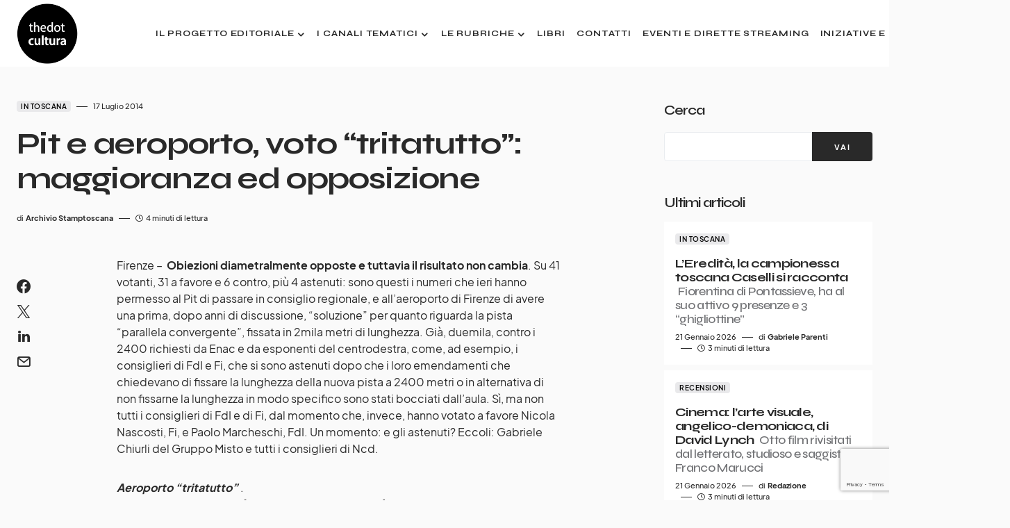

--- FILE ---
content_type: text/html; charset=utf-8
request_url: https://www.google.com/recaptcha/api2/anchor?ar=1&k=6LdmThgoAAAAABvo5zrTKBXTbTSqOtuaik-E4ne4&co=aHR0cHM6Ly93d3cudGhlZG90Y3VsdHVyYS5pdDo0NDM.&hl=en&v=PoyoqOPhxBO7pBk68S4YbpHZ&size=invisible&anchor-ms=20000&execute-ms=30000&cb=wkvi3sjwxc5y
body_size: 48760
content:
<!DOCTYPE HTML><html dir="ltr" lang="en"><head><meta http-equiv="Content-Type" content="text/html; charset=UTF-8">
<meta http-equiv="X-UA-Compatible" content="IE=edge">
<title>reCAPTCHA</title>
<style type="text/css">
/* cyrillic-ext */
@font-face {
  font-family: 'Roboto';
  font-style: normal;
  font-weight: 400;
  font-stretch: 100%;
  src: url(//fonts.gstatic.com/s/roboto/v48/KFO7CnqEu92Fr1ME7kSn66aGLdTylUAMa3GUBHMdazTgWw.woff2) format('woff2');
  unicode-range: U+0460-052F, U+1C80-1C8A, U+20B4, U+2DE0-2DFF, U+A640-A69F, U+FE2E-FE2F;
}
/* cyrillic */
@font-face {
  font-family: 'Roboto';
  font-style: normal;
  font-weight: 400;
  font-stretch: 100%;
  src: url(//fonts.gstatic.com/s/roboto/v48/KFO7CnqEu92Fr1ME7kSn66aGLdTylUAMa3iUBHMdazTgWw.woff2) format('woff2');
  unicode-range: U+0301, U+0400-045F, U+0490-0491, U+04B0-04B1, U+2116;
}
/* greek-ext */
@font-face {
  font-family: 'Roboto';
  font-style: normal;
  font-weight: 400;
  font-stretch: 100%;
  src: url(//fonts.gstatic.com/s/roboto/v48/KFO7CnqEu92Fr1ME7kSn66aGLdTylUAMa3CUBHMdazTgWw.woff2) format('woff2');
  unicode-range: U+1F00-1FFF;
}
/* greek */
@font-face {
  font-family: 'Roboto';
  font-style: normal;
  font-weight: 400;
  font-stretch: 100%;
  src: url(//fonts.gstatic.com/s/roboto/v48/KFO7CnqEu92Fr1ME7kSn66aGLdTylUAMa3-UBHMdazTgWw.woff2) format('woff2');
  unicode-range: U+0370-0377, U+037A-037F, U+0384-038A, U+038C, U+038E-03A1, U+03A3-03FF;
}
/* math */
@font-face {
  font-family: 'Roboto';
  font-style: normal;
  font-weight: 400;
  font-stretch: 100%;
  src: url(//fonts.gstatic.com/s/roboto/v48/KFO7CnqEu92Fr1ME7kSn66aGLdTylUAMawCUBHMdazTgWw.woff2) format('woff2');
  unicode-range: U+0302-0303, U+0305, U+0307-0308, U+0310, U+0312, U+0315, U+031A, U+0326-0327, U+032C, U+032F-0330, U+0332-0333, U+0338, U+033A, U+0346, U+034D, U+0391-03A1, U+03A3-03A9, U+03B1-03C9, U+03D1, U+03D5-03D6, U+03F0-03F1, U+03F4-03F5, U+2016-2017, U+2034-2038, U+203C, U+2040, U+2043, U+2047, U+2050, U+2057, U+205F, U+2070-2071, U+2074-208E, U+2090-209C, U+20D0-20DC, U+20E1, U+20E5-20EF, U+2100-2112, U+2114-2115, U+2117-2121, U+2123-214F, U+2190, U+2192, U+2194-21AE, U+21B0-21E5, U+21F1-21F2, U+21F4-2211, U+2213-2214, U+2216-22FF, U+2308-230B, U+2310, U+2319, U+231C-2321, U+2336-237A, U+237C, U+2395, U+239B-23B7, U+23D0, U+23DC-23E1, U+2474-2475, U+25AF, U+25B3, U+25B7, U+25BD, U+25C1, U+25CA, U+25CC, U+25FB, U+266D-266F, U+27C0-27FF, U+2900-2AFF, U+2B0E-2B11, U+2B30-2B4C, U+2BFE, U+3030, U+FF5B, U+FF5D, U+1D400-1D7FF, U+1EE00-1EEFF;
}
/* symbols */
@font-face {
  font-family: 'Roboto';
  font-style: normal;
  font-weight: 400;
  font-stretch: 100%;
  src: url(//fonts.gstatic.com/s/roboto/v48/KFO7CnqEu92Fr1ME7kSn66aGLdTylUAMaxKUBHMdazTgWw.woff2) format('woff2');
  unicode-range: U+0001-000C, U+000E-001F, U+007F-009F, U+20DD-20E0, U+20E2-20E4, U+2150-218F, U+2190, U+2192, U+2194-2199, U+21AF, U+21E6-21F0, U+21F3, U+2218-2219, U+2299, U+22C4-22C6, U+2300-243F, U+2440-244A, U+2460-24FF, U+25A0-27BF, U+2800-28FF, U+2921-2922, U+2981, U+29BF, U+29EB, U+2B00-2BFF, U+4DC0-4DFF, U+FFF9-FFFB, U+10140-1018E, U+10190-1019C, U+101A0, U+101D0-101FD, U+102E0-102FB, U+10E60-10E7E, U+1D2C0-1D2D3, U+1D2E0-1D37F, U+1F000-1F0FF, U+1F100-1F1AD, U+1F1E6-1F1FF, U+1F30D-1F30F, U+1F315, U+1F31C, U+1F31E, U+1F320-1F32C, U+1F336, U+1F378, U+1F37D, U+1F382, U+1F393-1F39F, U+1F3A7-1F3A8, U+1F3AC-1F3AF, U+1F3C2, U+1F3C4-1F3C6, U+1F3CA-1F3CE, U+1F3D4-1F3E0, U+1F3ED, U+1F3F1-1F3F3, U+1F3F5-1F3F7, U+1F408, U+1F415, U+1F41F, U+1F426, U+1F43F, U+1F441-1F442, U+1F444, U+1F446-1F449, U+1F44C-1F44E, U+1F453, U+1F46A, U+1F47D, U+1F4A3, U+1F4B0, U+1F4B3, U+1F4B9, U+1F4BB, U+1F4BF, U+1F4C8-1F4CB, U+1F4D6, U+1F4DA, U+1F4DF, U+1F4E3-1F4E6, U+1F4EA-1F4ED, U+1F4F7, U+1F4F9-1F4FB, U+1F4FD-1F4FE, U+1F503, U+1F507-1F50B, U+1F50D, U+1F512-1F513, U+1F53E-1F54A, U+1F54F-1F5FA, U+1F610, U+1F650-1F67F, U+1F687, U+1F68D, U+1F691, U+1F694, U+1F698, U+1F6AD, U+1F6B2, U+1F6B9-1F6BA, U+1F6BC, U+1F6C6-1F6CF, U+1F6D3-1F6D7, U+1F6E0-1F6EA, U+1F6F0-1F6F3, U+1F6F7-1F6FC, U+1F700-1F7FF, U+1F800-1F80B, U+1F810-1F847, U+1F850-1F859, U+1F860-1F887, U+1F890-1F8AD, U+1F8B0-1F8BB, U+1F8C0-1F8C1, U+1F900-1F90B, U+1F93B, U+1F946, U+1F984, U+1F996, U+1F9E9, U+1FA00-1FA6F, U+1FA70-1FA7C, U+1FA80-1FA89, U+1FA8F-1FAC6, U+1FACE-1FADC, U+1FADF-1FAE9, U+1FAF0-1FAF8, U+1FB00-1FBFF;
}
/* vietnamese */
@font-face {
  font-family: 'Roboto';
  font-style: normal;
  font-weight: 400;
  font-stretch: 100%;
  src: url(//fonts.gstatic.com/s/roboto/v48/KFO7CnqEu92Fr1ME7kSn66aGLdTylUAMa3OUBHMdazTgWw.woff2) format('woff2');
  unicode-range: U+0102-0103, U+0110-0111, U+0128-0129, U+0168-0169, U+01A0-01A1, U+01AF-01B0, U+0300-0301, U+0303-0304, U+0308-0309, U+0323, U+0329, U+1EA0-1EF9, U+20AB;
}
/* latin-ext */
@font-face {
  font-family: 'Roboto';
  font-style: normal;
  font-weight: 400;
  font-stretch: 100%;
  src: url(//fonts.gstatic.com/s/roboto/v48/KFO7CnqEu92Fr1ME7kSn66aGLdTylUAMa3KUBHMdazTgWw.woff2) format('woff2');
  unicode-range: U+0100-02BA, U+02BD-02C5, U+02C7-02CC, U+02CE-02D7, U+02DD-02FF, U+0304, U+0308, U+0329, U+1D00-1DBF, U+1E00-1E9F, U+1EF2-1EFF, U+2020, U+20A0-20AB, U+20AD-20C0, U+2113, U+2C60-2C7F, U+A720-A7FF;
}
/* latin */
@font-face {
  font-family: 'Roboto';
  font-style: normal;
  font-weight: 400;
  font-stretch: 100%;
  src: url(//fonts.gstatic.com/s/roboto/v48/KFO7CnqEu92Fr1ME7kSn66aGLdTylUAMa3yUBHMdazQ.woff2) format('woff2');
  unicode-range: U+0000-00FF, U+0131, U+0152-0153, U+02BB-02BC, U+02C6, U+02DA, U+02DC, U+0304, U+0308, U+0329, U+2000-206F, U+20AC, U+2122, U+2191, U+2193, U+2212, U+2215, U+FEFF, U+FFFD;
}
/* cyrillic-ext */
@font-face {
  font-family: 'Roboto';
  font-style: normal;
  font-weight: 500;
  font-stretch: 100%;
  src: url(//fonts.gstatic.com/s/roboto/v48/KFO7CnqEu92Fr1ME7kSn66aGLdTylUAMa3GUBHMdazTgWw.woff2) format('woff2');
  unicode-range: U+0460-052F, U+1C80-1C8A, U+20B4, U+2DE0-2DFF, U+A640-A69F, U+FE2E-FE2F;
}
/* cyrillic */
@font-face {
  font-family: 'Roboto';
  font-style: normal;
  font-weight: 500;
  font-stretch: 100%;
  src: url(//fonts.gstatic.com/s/roboto/v48/KFO7CnqEu92Fr1ME7kSn66aGLdTylUAMa3iUBHMdazTgWw.woff2) format('woff2');
  unicode-range: U+0301, U+0400-045F, U+0490-0491, U+04B0-04B1, U+2116;
}
/* greek-ext */
@font-face {
  font-family: 'Roboto';
  font-style: normal;
  font-weight: 500;
  font-stretch: 100%;
  src: url(//fonts.gstatic.com/s/roboto/v48/KFO7CnqEu92Fr1ME7kSn66aGLdTylUAMa3CUBHMdazTgWw.woff2) format('woff2');
  unicode-range: U+1F00-1FFF;
}
/* greek */
@font-face {
  font-family: 'Roboto';
  font-style: normal;
  font-weight: 500;
  font-stretch: 100%;
  src: url(//fonts.gstatic.com/s/roboto/v48/KFO7CnqEu92Fr1ME7kSn66aGLdTylUAMa3-UBHMdazTgWw.woff2) format('woff2');
  unicode-range: U+0370-0377, U+037A-037F, U+0384-038A, U+038C, U+038E-03A1, U+03A3-03FF;
}
/* math */
@font-face {
  font-family: 'Roboto';
  font-style: normal;
  font-weight: 500;
  font-stretch: 100%;
  src: url(//fonts.gstatic.com/s/roboto/v48/KFO7CnqEu92Fr1ME7kSn66aGLdTylUAMawCUBHMdazTgWw.woff2) format('woff2');
  unicode-range: U+0302-0303, U+0305, U+0307-0308, U+0310, U+0312, U+0315, U+031A, U+0326-0327, U+032C, U+032F-0330, U+0332-0333, U+0338, U+033A, U+0346, U+034D, U+0391-03A1, U+03A3-03A9, U+03B1-03C9, U+03D1, U+03D5-03D6, U+03F0-03F1, U+03F4-03F5, U+2016-2017, U+2034-2038, U+203C, U+2040, U+2043, U+2047, U+2050, U+2057, U+205F, U+2070-2071, U+2074-208E, U+2090-209C, U+20D0-20DC, U+20E1, U+20E5-20EF, U+2100-2112, U+2114-2115, U+2117-2121, U+2123-214F, U+2190, U+2192, U+2194-21AE, U+21B0-21E5, U+21F1-21F2, U+21F4-2211, U+2213-2214, U+2216-22FF, U+2308-230B, U+2310, U+2319, U+231C-2321, U+2336-237A, U+237C, U+2395, U+239B-23B7, U+23D0, U+23DC-23E1, U+2474-2475, U+25AF, U+25B3, U+25B7, U+25BD, U+25C1, U+25CA, U+25CC, U+25FB, U+266D-266F, U+27C0-27FF, U+2900-2AFF, U+2B0E-2B11, U+2B30-2B4C, U+2BFE, U+3030, U+FF5B, U+FF5D, U+1D400-1D7FF, U+1EE00-1EEFF;
}
/* symbols */
@font-face {
  font-family: 'Roboto';
  font-style: normal;
  font-weight: 500;
  font-stretch: 100%;
  src: url(//fonts.gstatic.com/s/roboto/v48/KFO7CnqEu92Fr1ME7kSn66aGLdTylUAMaxKUBHMdazTgWw.woff2) format('woff2');
  unicode-range: U+0001-000C, U+000E-001F, U+007F-009F, U+20DD-20E0, U+20E2-20E4, U+2150-218F, U+2190, U+2192, U+2194-2199, U+21AF, U+21E6-21F0, U+21F3, U+2218-2219, U+2299, U+22C4-22C6, U+2300-243F, U+2440-244A, U+2460-24FF, U+25A0-27BF, U+2800-28FF, U+2921-2922, U+2981, U+29BF, U+29EB, U+2B00-2BFF, U+4DC0-4DFF, U+FFF9-FFFB, U+10140-1018E, U+10190-1019C, U+101A0, U+101D0-101FD, U+102E0-102FB, U+10E60-10E7E, U+1D2C0-1D2D3, U+1D2E0-1D37F, U+1F000-1F0FF, U+1F100-1F1AD, U+1F1E6-1F1FF, U+1F30D-1F30F, U+1F315, U+1F31C, U+1F31E, U+1F320-1F32C, U+1F336, U+1F378, U+1F37D, U+1F382, U+1F393-1F39F, U+1F3A7-1F3A8, U+1F3AC-1F3AF, U+1F3C2, U+1F3C4-1F3C6, U+1F3CA-1F3CE, U+1F3D4-1F3E0, U+1F3ED, U+1F3F1-1F3F3, U+1F3F5-1F3F7, U+1F408, U+1F415, U+1F41F, U+1F426, U+1F43F, U+1F441-1F442, U+1F444, U+1F446-1F449, U+1F44C-1F44E, U+1F453, U+1F46A, U+1F47D, U+1F4A3, U+1F4B0, U+1F4B3, U+1F4B9, U+1F4BB, U+1F4BF, U+1F4C8-1F4CB, U+1F4D6, U+1F4DA, U+1F4DF, U+1F4E3-1F4E6, U+1F4EA-1F4ED, U+1F4F7, U+1F4F9-1F4FB, U+1F4FD-1F4FE, U+1F503, U+1F507-1F50B, U+1F50D, U+1F512-1F513, U+1F53E-1F54A, U+1F54F-1F5FA, U+1F610, U+1F650-1F67F, U+1F687, U+1F68D, U+1F691, U+1F694, U+1F698, U+1F6AD, U+1F6B2, U+1F6B9-1F6BA, U+1F6BC, U+1F6C6-1F6CF, U+1F6D3-1F6D7, U+1F6E0-1F6EA, U+1F6F0-1F6F3, U+1F6F7-1F6FC, U+1F700-1F7FF, U+1F800-1F80B, U+1F810-1F847, U+1F850-1F859, U+1F860-1F887, U+1F890-1F8AD, U+1F8B0-1F8BB, U+1F8C0-1F8C1, U+1F900-1F90B, U+1F93B, U+1F946, U+1F984, U+1F996, U+1F9E9, U+1FA00-1FA6F, U+1FA70-1FA7C, U+1FA80-1FA89, U+1FA8F-1FAC6, U+1FACE-1FADC, U+1FADF-1FAE9, U+1FAF0-1FAF8, U+1FB00-1FBFF;
}
/* vietnamese */
@font-face {
  font-family: 'Roboto';
  font-style: normal;
  font-weight: 500;
  font-stretch: 100%;
  src: url(//fonts.gstatic.com/s/roboto/v48/KFO7CnqEu92Fr1ME7kSn66aGLdTylUAMa3OUBHMdazTgWw.woff2) format('woff2');
  unicode-range: U+0102-0103, U+0110-0111, U+0128-0129, U+0168-0169, U+01A0-01A1, U+01AF-01B0, U+0300-0301, U+0303-0304, U+0308-0309, U+0323, U+0329, U+1EA0-1EF9, U+20AB;
}
/* latin-ext */
@font-face {
  font-family: 'Roboto';
  font-style: normal;
  font-weight: 500;
  font-stretch: 100%;
  src: url(//fonts.gstatic.com/s/roboto/v48/KFO7CnqEu92Fr1ME7kSn66aGLdTylUAMa3KUBHMdazTgWw.woff2) format('woff2');
  unicode-range: U+0100-02BA, U+02BD-02C5, U+02C7-02CC, U+02CE-02D7, U+02DD-02FF, U+0304, U+0308, U+0329, U+1D00-1DBF, U+1E00-1E9F, U+1EF2-1EFF, U+2020, U+20A0-20AB, U+20AD-20C0, U+2113, U+2C60-2C7F, U+A720-A7FF;
}
/* latin */
@font-face {
  font-family: 'Roboto';
  font-style: normal;
  font-weight: 500;
  font-stretch: 100%;
  src: url(//fonts.gstatic.com/s/roboto/v48/KFO7CnqEu92Fr1ME7kSn66aGLdTylUAMa3yUBHMdazQ.woff2) format('woff2');
  unicode-range: U+0000-00FF, U+0131, U+0152-0153, U+02BB-02BC, U+02C6, U+02DA, U+02DC, U+0304, U+0308, U+0329, U+2000-206F, U+20AC, U+2122, U+2191, U+2193, U+2212, U+2215, U+FEFF, U+FFFD;
}
/* cyrillic-ext */
@font-face {
  font-family: 'Roboto';
  font-style: normal;
  font-weight: 900;
  font-stretch: 100%;
  src: url(//fonts.gstatic.com/s/roboto/v48/KFO7CnqEu92Fr1ME7kSn66aGLdTylUAMa3GUBHMdazTgWw.woff2) format('woff2');
  unicode-range: U+0460-052F, U+1C80-1C8A, U+20B4, U+2DE0-2DFF, U+A640-A69F, U+FE2E-FE2F;
}
/* cyrillic */
@font-face {
  font-family: 'Roboto';
  font-style: normal;
  font-weight: 900;
  font-stretch: 100%;
  src: url(//fonts.gstatic.com/s/roboto/v48/KFO7CnqEu92Fr1ME7kSn66aGLdTylUAMa3iUBHMdazTgWw.woff2) format('woff2');
  unicode-range: U+0301, U+0400-045F, U+0490-0491, U+04B0-04B1, U+2116;
}
/* greek-ext */
@font-face {
  font-family: 'Roboto';
  font-style: normal;
  font-weight: 900;
  font-stretch: 100%;
  src: url(//fonts.gstatic.com/s/roboto/v48/KFO7CnqEu92Fr1ME7kSn66aGLdTylUAMa3CUBHMdazTgWw.woff2) format('woff2');
  unicode-range: U+1F00-1FFF;
}
/* greek */
@font-face {
  font-family: 'Roboto';
  font-style: normal;
  font-weight: 900;
  font-stretch: 100%;
  src: url(//fonts.gstatic.com/s/roboto/v48/KFO7CnqEu92Fr1ME7kSn66aGLdTylUAMa3-UBHMdazTgWw.woff2) format('woff2');
  unicode-range: U+0370-0377, U+037A-037F, U+0384-038A, U+038C, U+038E-03A1, U+03A3-03FF;
}
/* math */
@font-face {
  font-family: 'Roboto';
  font-style: normal;
  font-weight: 900;
  font-stretch: 100%;
  src: url(//fonts.gstatic.com/s/roboto/v48/KFO7CnqEu92Fr1ME7kSn66aGLdTylUAMawCUBHMdazTgWw.woff2) format('woff2');
  unicode-range: U+0302-0303, U+0305, U+0307-0308, U+0310, U+0312, U+0315, U+031A, U+0326-0327, U+032C, U+032F-0330, U+0332-0333, U+0338, U+033A, U+0346, U+034D, U+0391-03A1, U+03A3-03A9, U+03B1-03C9, U+03D1, U+03D5-03D6, U+03F0-03F1, U+03F4-03F5, U+2016-2017, U+2034-2038, U+203C, U+2040, U+2043, U+2047, U+2050, U+2057, U+205F, U+2070-2071, U+2074-208E, U+2090-209C, U+20D0-20DC, U+20E1, U+20E5-20EF, U+2100-2112, U+2114-2115, U+2117-2121, U+2123-214F, U+2190, U+2192, U+2194-21AE, U+21B0-21E5, U+21F1-21F2, U+21F4-2211, U+2213-2214, U+2216-22FF, U+2308-230B, U+2310, U+2319, U+231C-2321, U+2336-237A, U+237C, U+2395, U+239B-23B7, U+23D0, U+23DC-23E1, U+2474-2475, U+25AF, U+25B3, U+25B7, U+25BD, U+25C1, U+25CA, U+25CC, U+25FB, U+266D-266F, U+27C0-27FF, U+2900-2AFF, U+2B0E-2B11, U+2B30-2B4C, U+2BFE, U+3030, U+FF5B, U+FF5D, U+1D400-1D7FF, U+1EE00-1EEFF;
}
/* symbols */
@font-face {
  font-family: 'Roboto';
  font-style: normal;
  font-weight: 900;
  font-stretch: 100%;
  src: url(//fonts.gstatic.com/s/roboto/v48/KFO7CnqEu92Fr1ME7kSn66aGLdTylUAMaxKUBHMdazTgWw.woff2) format('woff2');
  unicode-range: U+0001-000C, U+000E-001F, U+007F-009F, U+20DD-20E0, U+20E2-20E4, U+2150-218F, U+2190, U+2192, U+2194-2199, U+21AF, U+21E6-21F0, U+21F3, U+2218-2219, U+2299, U+22C4-22C6, U+2300-243F, U+2440-244A, U+2460-24FF, U+25A0-27BF, U+2800-28FF, U+2921-2922, U+2981, U+29BF, U+29EB, U+2B00-2BFF, U+4DC0-4DFF, U+FFF9-FFFB, U+10140-1018E, U+10190-1019C, U+101A0, U+101D0-101FD, U+102E0-102FB, U+10E60-10E7E, U+1D2C0-1D2D3, U+1D2E0-1D37F, U+1F000-1F0FF, U+1F100-1F1AD, U+1F1E6-1F1FF, U+1F30D-1F30F, U+1F315, U+1F31C, U+1F31E, U+1F320-1F32C, U+1F336, U+1F378, U+1F37D, U+1F382, U+1F393-1F39F, U+1F3A7-1F3A8, U+1F3AC-1F3AF, U+1F3C2, U+1F3C4-1F3C6, U+1F3CA-1F3CE, U+1F3D4-1F3E0, U+1F3ED, U+1F3F1-1F3F3, U+1F3F5-1F3F7, U+1F408, U+1F415, U+1F41F, U+1F426, U+1F43F, U+1F441-1F442, U+1F444, U+1F446-1F449, U+1F44C-1F44E, U+1F453, U+1F46A, U+1F47D, U+1F4A3, U+1F4B0, U+1F4B3, U+1F4B9, U+1F4BB, U+1F4BF, U+1F4C8-1F4CB, U+1F4D6, U+1F4DA, U+1F4DF, U+1F4E3-1F4E6, U+1F4EA-1F4ED, U+1F4F7, U+1F4F9-1F4FB, U+1F4FD-1F4FE, U+1F503, U+1F507-1F50B, U+1F50D, U+1F512-1F513, U+1F53E-1F54A, U+1F54F-1F5FA, U+1F610, U+1F650-1F67F, U+1F687, U+1F68D, U+1F691, U+1F694, U+1F698, U+1F6AD, U+1F6B2, U+1F6B9-1F6BA, U+1F6BC, U+1F6C6-1F6CF, U+1F6D3-1F6D7, U+1F6E0-1F6EA, U+1F6F0-1F6F3, U+1F6F7-1F6FC, U+1F700-1F7FF, U+1F800-1F80B, U+1F810-1F847, U+1F850-1F859, U+1F860-1F887, U+1F890-1F8AD, U+1F8B0-1F8BB, U+1F8C0-1F8C1, U+1F900-1F90B, U+1F93B, U+1F946, U+1F984, U+1F996, U+1F9E9, U+1FA00-1FA6F, U+1FA70-1FA7C, U+1FA80-1FA89, U+1FA8F-1FAC6, U+1FACE-1FADC, U+1FADF-1FAE9, U+1FAF0-1FAF8, U+1FB00-1FBFF;
}
/* vietnamese */
@font-face {
  font-family: 'Roboto';
  font-style: normal;
  font-weight: 900;
  font-stretch: 100%;
  src: url(//fonts.gstatic.com/s/roboto/v48/KFO7CnqEu92Fr1ME7kSn66aGLdTylUAMa3OUBHMdazTgWw.woff2) format('woff2');
  unicode-range: U+0102-0103, U+0110-0111, U+0128-0129, U+0168-0169, U+01A0-01A1, U+01AF-01B0, U+0300-0301, U+0303-0304, U+0308-0309, U+0323, U+0329, U+1EA0-1EF9, U+20AB;
}
/* latin-ext */
@font-face {
  font-family: 'Roboto';
  font-style: normal;
  font-weight: 900;
  font-stretch: 100%;
  src: url(//fonts.gstatic.com/s/roboto/v48/KFO7CnqEu92Fr1ME7kSn66aGLdTylUAMa3KUBHMdazTgWw.woff2) format('woff2');
  unicode-range: U+0100-02BA, U+02BD-02C5, U+02C7-02CC, U+02CE-02D7, U+02DD-02FF, U+0304, U+0308, U+0329, U+1D00-1DBF, U+1E00-1E9F, U+1EF2-1EFF, U+2020, U+20A0-20AB, U+20AD-20C0, U+2113, U+2C60-2C7F, U+A720-A7FF;
}
/* latin */
@font-face {
  font-family: 'Roboto';
  font-style: normal;
  font-weight: 900;
  font-stretch: 100%;
  src: url(//fonts.gstatic.com/s/roboto/v48/KFO7CnqEu92Fr1ME7kSn66aGLdTylUAMa3yUBHMdazQ.woff2) format('woff2');
  unicode-range: U+0000-00FF, U+0131, U+0152-0153, U+02BB-02BC, U+02C6, U+02DA, U+02DC, U+0304, U+0308, U+0329, U+2000-206F, U+20AC, U+2122, U+2191, U+2193, U+2212, U+2215, U+FEFF, U+FFFD;
}

</style>
<link rel="stylesheet" type="text/css" href="https://www.gstatic.com/recaptcha/releases/PoyoqOPhxBO7pBk68S4YbpHZ/styles__ltr.css">
<script nonce="SC0-Ipe3zH2y2sMyKoyARA" type="text/javascript">window['__recaptcha_api'] = 'https://www.google.com/recaptcha/api2/';</script>
<script type="text/javascript" src="https://www.gstatic.com/recaptcha/releases/PoyoqOPhxBO7pBk68S4YbpHZ/recaptcha__en.js" nonce="SC0-Ipe3zH2y2sMyKoyARA">
      
    </script></head>
<body><div id="rc-anchor-alert" class="rc-anchor-alert"></div>
<input type="hidden" id="recaptcha-token" value="[base64]">
<script type="text/javascript" nonce="SC0-Ipe3zH2y2sMyKoyARA">
      recaptcha.anchor.Main.init("[\x22ainput\x22,[\x22bgdata\x22,\x22\x22,\[base64]/[base64]/[base64]/ZyhXLGgpOnEoW04sMjEsbF0sVywwKSxoKSxmYWxzZSxmYWxzZSl9Y2F0Y2goayl7RygzNTgsVyk/[base64]/[base64]/[base64]/[base64]/[base64]/[base64]/[base64]/bmV3IEJbT10oRFswXSk6dz09Mj9uZXcgQltPXShEWzBdLERbMV0pOnc9PTM/bmV3IEJbT10oRFswXSxEWzFdLERbMl0pOnc9PTQ/[base64]/[base64]/[base64]/[base64]/[base64]\\u003d\x22,\[base64]\\u003d\\u003d\x22,\x22wqrCh13CsCIiSwllwpoaFmk9wpbClsKowo1Yw7hPw7TDisK0wpY2w5sSwpvDtwvCuhzCgMKYwqfDhi/[base64]/wpbCpCLDnTPCosK+wq3CtcOjR8OUwrXCl8OPfF/[base64]/DtR3DgCVyXH5bFcOgOVNWwrTCv1hoLMOEw6ZsX0jDkFVRw4Yxw5B3IwbDrSEiw6LDiMKGwpJNAcKTw48yWCPDgSFnPVBXwrDCssK2am0sw5zDlMKIwoXCq8OwG8KVw6vDo8Ogw41zw5zCi8Ouw4kEwoDCq8Ohw7DDpAJJw6TCognDisKtMljCvj3DrwzCgB1GFcK9Gn/[base64]/w5Nuwq3ClTbDoAkRw5vDjj/Cn8O+Xjg+w41hw6YHwqUBDcKwwrw/JcKrwqfCpsKVRMKqVi5Dw6DCpcKLPBJMEm/CqMKPw6jCnijDgxzCrcKQNTbDj8ODw4XCuBIUSMOYwrAtaUkNcMOpwo/[base64]/AhTCqcOlKzsrwpLCrcKWH8K2PmzDtzHChSwwYi7DgMKmeMK9XsOEwpPDjErDmgZgw6/DqB3CicKJwpsMf8Ogw51nwosOwpvDj8OLw6fDl8KxIcONOCNTFsKQF0wzUcKPw5bDrB7CvsO5wprClsOnJjTCrCAseMO+EDDCoMO+CMO9dkvCjMOAY8O0LMKowpPCuw0pw402wp/DosOcwrAtIjLDqsOHw4QeRD1ew6FHK8OwIgjDucONXVxOw57DpF08cMO6TF/DpcOgwprCvCnCiGbClsOlw7DCjEIjWsK1TXzDjlfDksOuw4pAwoHDkMOuw6ciOknDrh5BwpgOHMOXe3QvTMKQwq55dcOuwonDisO4Bw/Cl8KJw7nClCDCmsKyw6fDkcKqwp0YwrRgYmdKw6LChDZFb8Kcw7jCmcKoXsObw5XDk8O2wrhJUWFiIMKkNsKywpsfYsOuB8OIBMOUw63DtBjCqC/DpMOWwpLCosKGw6dSSMOswqjDuUEARhXCniImw5UVwokqwqDCvUzCvcO/[base64]/[base64]/DgFgOPcKEGkLCscO/wr9BwqTDin/DqHpew4FVWwbDqcK5L8OTw5fDoCt8fwdTbcKBVcKFByrCtcOsPcKFw6ZQccK/wrxpIMKRwooHclnDg8OTw7HClcONw5EMcFhowqnDiHQ0f0HClQgMwq5fwojDiWV8woAOEQtLw5ECwrjDo8KIw4PDsyZAwoAGPMKqw4MJM8KAwp7CicKAScKjwqcveB0yw4/Do8O1VxDDhMKgw6JPw6fCmHJOwqFtTcKuwqLCp8KLLcKEBhPCghclc3TCjMOhITnDmHLDkcKPwo3DicONw5A/SBjCj0/CmHw4wrxAYcOWCMOMJ2fDssKawqhAwrNuWhLCrQ/[base64]/CiQR8w7/[base64]/CgFcFAsKQawfDgMK6w7PCnQ/[base64]/Dk2nDqMKOEQJCN3bDsG5Ow7UiwqDCocOawovDm3TDpcKEKMORw6XCmTgNwqvCpFbDhVh8cA7DpwRNwo8fWsORw4Ytw5lkwrZ+w5x8w5tgKMKPw5oTw5rDtzMGAQvCusKJdsO/LcOYw60CO8O1PjDCoVw9wqzCvjvDr2RbwrYtw4cRAhQzCF/Dih7Dt8KLQsOuTETDlsK6w7owCgJQwqDCicKhWn/[base64]/DpRRUw6fCklHCs8OkwpXDvmZPU8KYTMKnw6thfMK8w6E+YsKfwpzDpDV/bwMZLWfDjjpgwqQeeVwybiM7wo4bwr3DhAF3BsOzdhXClDrDj2/DucKtMsKPw45+BmI+wqRMQFw6V8OnUlwywp7DiQV6wpRPesKSLQMIC8Orw5HDk8OfwrTDosO4b8Ouwrwtb8Kxw5/[base64]/DpRjCkQgREVFuw4vCscOeO8OOw51ww5dZwpggw6ZifsO/wrTDmcOtaAvDmsO5wpvCtMOJPBnClsKAwrnCgmLDp0nDgcKkazQrH8KXw6ECw7bDolrDk8OiO8K0dgbDuC3DmMOzY8OqEmU3w7wlbsODwr0BK8OfWyQpw5zDjsO8wrpAw7UKY2jCvUgqwpLDqMKjwoLDgMKnwr5bHB3CtMKnKWkuwoDDqcKFQx9LMMOKwr/CoxrDkcOnV3YKwpXCvcKmJ8OMdVPCn8Ozw7nCg8KMwrTDtD1Yw7VOAyRtw74WdxYpNUXDp8OTAnLCqELCpUjDicOEBlHDgcKjMj3Cu3DCh3lfI8OUwp/Cg27Dpw4JHkXCsDnDu8KEwp0WABURYMOOdsKxwqPCgMOUOTTDjDXDmcOMC8KDwrLDrMKcI0jCk3HCnCNuwqLDtsOQAsOXID9MYHHCnMK/OsOcDsK9Jl/ClMK/dMKdRDvDtw7DpcOHO8K9wqRXw5XCjMOPw4TDiBNQGVPDqi0ZwpPCtsKGRcO9wpHDoTjCmcKbwozDocKMC2nDnsOAAX0dw5RqHkbCosKUw5PDo8O1am5Zw6R4w7LDrVwNw5oaKhnCkzJmwpzDgW/[base64]/DicKOw7MjwovDhWvCjsKow7/ClhbDhMKTT8Ozw44SA23CrsKrfR8mwqJXw67Cg8KwwrzDk8OdQcKHwrJ5SxfDn8O8f8KeRsO1XsO5woPCnDDChsK1w5XCvEtGFk8Zw6FgFAHCssKMVilgGnljwrRiw6zDlcOSCDPCg8OaNXzDuMO2w6rCmVfChMKTcMKJVsKNwrRpwqAqw5LDkgfDrW/[base64]/[base64]/Di1NpScOCaMOtAMOFwrdpwpnCrTzDiMOJw7oMDcKNY8Kja8OOR8Onw5IBw6lowpooWsOMwprCksKlw6pRwrDCpMOkw6RQwqMtwr06w67Dgl1Mw4Yfw6rDtMKKwpDCui/DtHPCoQ3DvybDksOEwpvDtMKFwpFmAT47O2BFYFPCtSbDjcO6w7fDtcKuTcKDw7J0ERXCm1AgbxzDn2hkY8OUFMKlARzCk3DDtSXClVbDnhzDpMO7UnZ9w5HDncO1ZU/CpMKId8OxwoBjwqbDv8KQwpTCp8Oywp7Dr8O2OsK/elTDtsKRE2g/w6fCnw7CqcKaEsKkwohcwpXDr8Oqw4M7wqPCpn4LNsODw6BMC0M9Dn4JYC1ueMORwpx+aQHCvljCvz1jPG3CvMKmw55CS3UwwpIGXlh8Lhciw617w5QAwo8EwqLCiBrDi1TDqy7CqyfDgm1iFyg2d2PCnQ9SHcOSwpXDsD/CtcKLesKoCsOHw4LCtsKyNsKKw7NtwpPDsyjDp8KbcycvDDEgwp0vAAMJw6sFwrV/XMK8CcOdwoFmCUDCrjjDq1PCksOaw5UQWDdawqrDgcOfL8O0BcKPwpDCgMKxUVZwDhfCpWbCosKlXMOcasOwCGzCjsO+S8KxeMOWDsOpw4nDij/DvXQTdcOkwovCpBvCrAM1wqvDuMO/w53Dq8Kid3DDg8KNwqsgw5zCrsOgw7jDtGXClMKJw6jDhULCqMK0w5vDonLDh8OqTRPCpMKcwrLDq2TDhQjDuxwdw4h1DcOWLsOjwrLCowLCqsO1w6t8Q8Kmw7jClcK/UkAXwpzDk3/CmMO1wrl7wp8GIsK/FsK5XcKNTzVGwrpdBsOFwrTCg07DgQBEwpDDs8KWGcOywrwIWcKVaCUlwrlwwrsrYsKZOsOsfcODBDR8worCpcOuPUlOU2pOAkIGcEDDplYuK8ObdsObwqbDi8KaTgJDT8O/Pwx6bMKZw4PDjyJGwqVVYgjClll1UFnDvcOaw6/DjsKOLyXDm3xzLTjCuyXDh8OdMQ3CgxIfw77Cs8O+wpTCvWTDq25zwpnCisO6w7xnw7fCh8KgecOAFMKpw7zCvcO/JzM3V2LCgsO1JMOvwq8wIcKxPRPDuMO9H8KDLgnClQnCnsOSwqDCi2DCisK3IsOyw6fCg2YWESjCrBUwwo3DlMKvZsKEacK0GsKsw47DoX/ClcO8wofCscOiYEw9w5TCjMOCwrPClDslQ8Kqw4XDrxFBwo7DjMKqw4XDn8ONwobDscKeEsOkwq3ComTDqkfDviQJw7F1wqfCv0wBw53DlMKBw4/[base64]/DpXQPPcObWl3DusOKw7PDg8O9G8OmfsKRwp3CkkfDsj1vRQPDusKfIcKWwpvCnkbDosK/w7xmw6nCrk/Co2rCjMOycsKFw6o3Y8Osw73DgsORw79AwqjDo1vCqwBpeS4WG3U/RMOPMl/CiCTDtsOiwo3DrcOMw5Ulw4jCsCw3w7hHw6LDgsKdNR45BcKATMOdQsKOw6XDlsOdwrvCjFjDixFRH8O8AsKWCsKDD8Ofw5LDhm8wwrvClGxBwocxw7Emwo7DmMO4wpzDmlTDqGPDmMOEOx/DsC/DmsOvEn9iw4tJw4/CoMOyw4RDBxTCqMOHK2FSO3oWc8OfwrZywqRGIhoBw6pQwqPCpsOJw73DpsONwrIiRcKpw5cbw4HDqsOEw5whecOzYA7DucOIw41tL8Kew4zCpsKGb8Odw4p4w7QXw5xuwoPDp8Kvw64gw63Cmm/CjWR6w7fCuXDCtwo7UE3CuHvDuMKNw73Cn07Cr8Oxw6TCjlnCgMOHeMOLw5HCi8KxUBl9w5DDjsOLQhjDtHxvwqvCow8EwoxTJW/[base64]/DksOow7bCghJyZ8Kcw50ew5zCm8KdwrbDu8OXJ8K3wrkDL8OvUMKGXsOQPHUbworClcK7AMKkeR4dA8OABmfDgcOmwo4qWH3CkHLCtzHDpcOnw4fDtFrCmSDCl8KVw7kvw5UCwp4Fwr/[base64]/EcOGwrnDs8OWNBzDp8K2w70kw5Q2dHvDs8OKQ1zCpkZrwp3CjMKqf8O6wonDmXBDw5fDn8KUWcOlMMOlw4MwcWLCtSsZUUV+wrLCuwkNAMKbwpHCjxbDlMKEwolvOl7Dq1/ClMKkwolgAwMrwpowVDjCkBHCtMK/[base64]/DlMKdBTHCl0Z9RcODG8OqDh/DmAQDY8OldyTDrnnDk1kvwrpIRlLDoRFuw5MNZDzCq2LCtMOLETbDnH3CoV3Dg8OSbg80JjdnwogWw5Mswp9ANhZRw4jDt8Orw7LDmTgNwqUwwpXDlsOXw6oswoHCj8OReHMwwphNNQBnwqjChlp0bsOEwobCi35saGTCgUAyw5/CpWRHw7PCqcO+VSNkRT7DkTnCtTAvdj90w7VSwr8+O8Orw4/CjcKtaREiwphKGD7DjsOEwr0cwrl8wonCqSDDscKvOTjDtGRYbMK/UhzCnXQGdMK8w5dSHEZhYMOdw6hmCsKiFcK+B2IMUQzCj8OjS8O7QGvCq8OgMz7CvSjCnQhZw6jDhEJUV8OowoLDvCMsACgqw4bDrMO1RzoIJsKQOsKew5vCh1fDocO/K8Onw6J1w6vClcK7w4nDvmLDh3LDoMOOw6/[base64]/[base64]/[base64]/CjMK+w4x4U8OKwoc4w4AKw6XDsMKjLCxCwr3ClzULfMKrP8K6L8OywofCtm0KfcKhwpnCscO1FG5Ew4fDq8Oywr5eKcOhw4nCsDcwaGPDqTTDj8OdwpQVw6zDi8KBwoXDtjTDl2nCkCDDi8ONwqlkw6hGX8KMwqBqSjx3UsKFP2VDO8KowpBiw6/CuwHDs1fDiTfDo8KswpPCrkjDmsKKwoHDvknDgcOww7LChQJ+w6V7w611w6tQdjIpOcKXw6EDwoHDj8OtwpfCsMOzem/CscOoQwkuAsKuf8OlDcOnw51+TcOUwrsOHizDu8K7woTCokVCwqHDhyjDvCLCrWgXJUxywq3CtQjCo8KOWMODwr4TEsKCGcKPwp/CpmdIZE8NL8KTw71cwrlJw6BRw4HChy7CkcOywrMkw67CsxsKwogwWMOwFX/Cv8KtwobDjyLDmMKBwprDpBhVw5w6wpY1w6sow50DP8KFMUTDv0HCv8OrIX3DqMKwwqbCo8OvGyR6w4PDs0VnfC/DlEXDo3cmwolxwqnDlMOwNyRBwoQQZ8KJADfCt3ZbUsK8wqfDijXCh8Kiwo0IcyvDtVpZFijCumJjw5HCn0h6w4vCg8KPaEDCoMOEwqfDnAR/NEM4w6ZWKH3CmG82w5TDusK+wobDlk7CpMOaZnHCpknCl3l+Gi4Sw5kkZMK6C8Kyw4nDsw/DvnHDsWdjaFomwr4sKcO5wqZ1w5UgXhdhMsOXP3bCvcOMe3sswpDDkk/[base64]/CuWvDmlgDwrc/[base64]/CthxFXlHDpkPCv8O7wrAswovCszDDm8OLwr/Ck8O9WD9UwojChsO7XcOlw6fDgw/CqVjCuMK0wozDncK9NmLDrkPCvXHDqcK/WMO9TUJLZ0pKwrrCiTlRw7nDvcORZ8O2w6XDskx6w5dZacKgwrcBPm1/ASzClmHCmEczXcOjw6kkcMO1woRzXyfCinYBw6XDjMKzC8KLfcKsLcOxwrjCh8Kww6tVw4BJYsOoflfDi1Riw4zDmC7DoCMFw51DPsO9wohEwq3CocOkwqx/BQcSwqfCm8Kba2HCh8KTSsKAw7I5w7ktL8OBX8OZHMKrw64OXsOmShvCoHMfaH8Jw73CtE8twqXDk8K+QMOPVcO4wqrDosOaBHXDmcODM2Zzw7nCucOyP8KhDm3DtsK9dAHCh8K/wq1Nw41mwqvDrsKBdCBtbsOAXEbDvktEGsKTOhLCqcKUwoBZYC/Crl3Cs17CizvDqT4Cw7t2w63ClVHCjQ9LaMO5cQ4Cw77DrsKeIE7ClBjDscOUwrolwp0Kw6giZAvCvBTDn8KYw6BcwpEqL1cMw4k6FcODTMKzR8OAwqsqw7jDpiwYw7jDnsK2SjTCqcKvw5xGw7vCiMK3JcOlXFXCjgHDmnvCn3zCtjrCu19gwoxkwrvCpcO/w4sowocTH8OgVC12w5bDssODw5nDuDFTw5A8wp/CrsOuw48qNwbCmcK7bMOzw4EKw5PCjcKUNMKwPnVpw7sULEomwp7Dvk/[base64]/[base64]/RsO0wrxERAxOacKUMFPDiR9RACjCsQfDqghcSMOtw4jDqcKXaSRPwqIRwoBlw5l9exYUwo0wwq/[base64]/[base64]/CqsOww5kHAQ5vByvDkUcpw6IdwrBaBVJGHHPDpMOAw4zCkyTCrMOQGxHClQvDucKFNcKUIT/CgcKDIMKzwqR8AmNkBMKTwphew5nCqBFYwqXCrMK/GMOTwospw5oCFcOXCQ7Cr8K2fMKxMBIywqPCs8KrdMKIw6IRw5l8ekkCw43DuiosFMKrHMKvTF8yw6M5w4TCl8K9O8OZwp0fDcOjBcOfRTAiw5jDm8K/[base64]/ChMOLXsKJVnEoIEo3w6xAJQrDt20Rw7PDoVnCt2Z7FDXDgCbDlMOlw4cbwp/DiMKGJcOUYxlAQ8OLwpEoOWXDq8KuaMKEw5DDhxdpLsKbw4E+TcOsw7Mmc3xWwpluwqfDjXF+UMOMw57DvsO6bMKMw7huwppEwp1nwrpaDjoUwqvCrMOoEQ/CrhcIcMOIDsO7IMK3wqkJGh/CnsO4wobCj8O9wrvCmSXDrwXDqRvCp2TDux/[base64]/DocKiHWhlwodXw4Nqw4srfcOLTcOew5bCoMKCwq7Dq8OTw45Hw4XChilJwr3DrAjDpMKsJRDDk1jDhMOKLcOMOi4Aw4IRw4lVPzPCvgBBwpYZwrpvOn5VUsOBMMKVQcKBFsKgw6Rnw4fDjsOsFU/DkAFSw5RSAcKfw6HCh20+SDLDjx3Dtx93w47CmE01SsOXOSPCp2/[base64]/w65YRAvDmcOyOkvCpMOKwqPCosKRZCtrLMKPwrfDuFEPc1MJwowWMmLDhnTCpx5eU8K6w6Ysw6bCql3DuljCnxXDlUTCtQvCs8OgZ8OWdn1Cw6AqRD44w646w5A+LsKNPCEJd1cdLjMFwp7DjnXDnSrChMOcwrsLwr0ow77DqsKLw4I2aMOKwo/[base64]/w5Y+wr1Hwp/DksK7wpdKw4ltVMOIAg7DhljDlMOGw7MUw6Y+w59lw4wBaltdScOrRcKewrkobRzDjzLChMO4RV5sKcK7FXBLw58Ew5PDrMOOw4LCu8KrE8KvVMOWWk3Dh8K0C8Kkw6/[base64]/Cv8OXwoQqw6jDssOXImfDkmozwp3DgcOtaUxALsOfP17CrMOcwoR/wrbCj8O/wo0+woLDlklLw4dowrIfwqU0bWPDimvCvD3CkULClsKFN3LChRITXsKEDyTDn8O7wpdLGiQ8XShDYcO6w5TCj8KhbW7Ct2MXDHBBI0LCnAttcBAmeysCdMKgEFvCqsOxMsKWwqXCjsKDfWsFfTnClMOdfMKOw6jDpG3DmELCv8OzwrDCkwd4W8KBwp/Cpj/CmWXCisK8wp/ClMOYKxR9FF/Cr10FKmJ4KcOIw63DqVRIQXBRcTnCi8KyRsOIcsO4PcO7OcOHwpQdLU/DusK5CHTDpcOIw59XC8KYwpRcwojDlkoewrPDsFAxH8OqVcOYfMOKXG/[base64]/VSLCp1/CvcKGw7PCucO9bMO7w50MwqfChMKPMFYbYmEJEcKHw7DConTDg1vCtzAywoQqwpnCicO/KMKwBwnCr1Ywb8OrwqTCjEJQZnw/wrPCuT1Vw7xMZU3DvyTCg1MZDcKsw5DChcKVw6A2DnjDpsOPwozCsMOmC8KWSMOsaMKzw6PDnkPDrBbDhMOTM8KCHC3CsAVoA8KSwpMHG8OiwoVpBcK9w6R9woETOMKgwqjCu8KhWDwzw5bDo8KNJG7Ds3XCpcOmDx7DmBATIiZJw6LDjn/[base64]/DksKUw5rDnmASJ8Okw6zCm8K6w71YW8Oqf1XCkcKkCwDDm8OMW8OoV2FScVF6w6gQd2VYTMOMJMKXw4PCtMKHw74sQcKJbcKtECBzLsKNw6PDrGDDkFPCnkrCtlA1B8OXWsKUwo9xw6sLwot6BnrCkcKPXSnDucO3KcK4w64Sw79rOMOTw4bCtMObw5HDpFDDqsORw7/Cr8KJL3jCviwfTMOhwq/Dm8KJwq59LTwZPkHDqgE5w5DCvk5lwo7CrMOFw7zDocOdwpPDvRTDqMOSw77CuU3CtX3Dk8KVJAEKwpJ/UjfCrcOgw6bDrV/DvkrCp8OoFFMew780w59uchozLHw4VmJ/KcKXQMONNsKKwqLCggLCscO7w75YbT1yE1PCiHUPw5/[base64]/DhFTCiUdewqbCgMKSw7bCswUUwrBHw4NHGMOtw7zCiMO6wrjCl8KgNmEDwrnDuMKUfzfDkcOtw6RVw7nDi8Kaw4pOVUnDjMKHAA/CucKuwpF2cgp3w5hVesObw5zCjcO0L0MvwoglZMOkwptRIzlmw5o3aAnDhsK+YynDtksqN8O3wqrCpsOgw5PDpMKiwr5Dw5nDkMKUwoFMw5TCoMOMwoHCucOnfRU5w7XDlMO+w5LDgXgROFlLw5DDhMOcO3/[base64]/HCnCq3cdw6vDhh4twpdqwpAqw6/Cow4MaMO6wobDrA8iw5PCoBLClsKaOFfDmMKnEWN8cXtUGcKFwqHCsiDChcOOw5zCoXTDqcOrEnDDuA9QwqtXw5Blwo7CtsKswp0tXsOTGhHCmAjDuQ/Cog3Dr2UZw7nCjsKGGiQ9w4cnQMOtwpYLc8OvZWF4QMKuG8OgR8OIwrLCqU7CjXISJ8O0FxbChcOEwrbCvWV6wpZVCMOeH8Opw7/ChTREw5fDvlpHw6nDrMKew7/DpMK6wp3Cq1PCmhIIwozCo1DCjcKQZU0Rw4rCsMOEC1DCjMKqw6c1CELDmFrCsMOhwq3CkDI6wqPCqyzChcOuw4spwpkYw6vDixQLGcKrw5rDukoEJcOrRcKvHxDDpMKwah/CisKRw4s9woUEJQ7DmcO6w7JlFMO4wrgSOMOGacKyb8OKAS8Bw6EfwrUZw53Do1jCqiHDo8OCw4/CjcKCNMKRw6nCujzDv8O9csOoeU4zHwIbIcK8woDCpCQPw73CinXCohLCjidKwqXDo8KywrBsdlcvw4nCmHXClsKKKmBhw6wAQ8Kiw6MOwoBUw7TDs03DpGJcw4E9wpsew7XDjMKVwqnDmcKDwrcvN8KxwrPCqGTDgsKSZ1nCkS/ChcOjDl3Cm8KvQyTCssOZwq9qAjwhw7LCtWI5DsOdCMOfw5rCjBPDj8OlUsOCwqjCgwImWyHCoSnDnsOewrl8wq7CoMO6wpzDkmfChcOZw6rDqhwDwozDpwDDo8KTKzE/P0PDj8OycB3DsMKuwplzw4LCumxXw6RMwrvDjxTChsOhwr/[base64]/DumHCjWQIAAI4RwrDrsKVZ3J7w47DpMKhw6VjNcOKw7cJFQHCinwBw5jCtsOOw7jDo3cAVSzCk39RwrkME8OgwrnClG/DusORw6oJwpgow6N1w7wGwrLCuMOfw4jCosOPE8KCw6dTw6vCgyZRS8OZXcKqwqfDr8KLwr/DsMKzPMKHwq3CqQRMwp1Fw4gPRhDCrgDDpBs/YBlQwohvMcOUG8KUw5twUMKnEcOdSwQzw4zCv8Klw7zDjk7CvzDDl3NEw5dRwoN6wpHCjzAkwpLCmRA3PsKawqc3wr3CgMK1w7kfwosJIsKqYGrDhVN9P8KYDjI/[base64]/AMKdaT3Cpz09w4kew6TCm0dow5IMbyTCusKFwrFUw4HCusOpQQBAwq3DsMKHwq18NMKjwqlYw7jDjcKPwpMAw6IJw5rDgMOSLgrDiCHDqsOTOloNwoRZJzfCr8KKPMKPw7FXw60cw6/DscKVw7lgwonCg8Kfw7LCrVclVAPCvMOJwpDDrmk9w6t7wr7DjFFGwp7Cl2/DicKhw4V8w5XDscOOwr01f8OZCsONwo3DosKqwopWTnIawo9DwqHCjgHCiTItayIGGi/[base64]/PMOdw6bClcKGwp9LaMKFWcOEw55Lw4DDm8K+JFbCiz0Vwo1JI3x0w6zDtAXCqMODT3Jxw48qDk/DiMKrwoLDmMOFwq7CncO+wqjDkQhIwozCjnLCocKuwr8YXT/DosOvwrXCnsKIwqxowojDrQ0IUDzDhxHCr3UGbGLDgBcCwqvChxAOO8ODKWNHWsKDwpjDrsOiw7HDmEw1RMOhE8K2DMKHw5svDsODJcKXwrvCiF/Ck8OLw5dBwr/CmGJBEEHDk8OZwoB6A0cjw7FXw4gIFcK/[base64]/[base64]/CncK5wqFRPsOyw4TCk8Ogw7c/VA3DoFMeM3Bmw6szw4ZDwo/Cs2vDu2tGMQ7DhsKbXmvCgiHDicKWCV/Cu8KXw7bCq8KIKkJ9PiwvO8ORw7JRHwHCriFKw6fDgxp0w6txw4fDpcO+PsOnw5fDicKAKkzCqcK7LMKRwr1uwojDmsKRFWDDg3gWw5/DrWgfUsKraV9tw4TCt8OPw5zDnsKGEmjCqhMiL8KjJcKvasOUw6JhBRvDksO5w5bDmMO8wrXCu8KOw48BPsKvwq/CjsKpJRfCnMOWZMOrw50mw4XCpMKXw7dJG8ONHsKhw7glwp7CmsKKXHbDlMK3w7DDj08hwrBCR8KSw6YyW3XDk8OJPXh/wpfChhxRw6nDnXTCnD/DsDDCiClMwrvDrcKuwoHClMOnw7hzX8OCO8ObU8K0SBPCpsKWdBQ8wpvChn1Bwr8DOQspFncgw5fCpcOVwr7Di8KVwq9lw5gXUw4xwoZDdhLCkMOiw53DgsKRw5vDgwfDtkoJw5/CvcO1PsOGYVLDm3/Dr3TCj8KUbREJbUvCjkTDhMK2wpZFcDxQw5rCmj08TFbCsHHDtyUldzLCqcKKUMOjSD9FwqY2CMK4w5VlV2AeccOtwpDCh8KdEyx+w57DvsKlEVoOW8OHBsOMSQnCukUMw4LDusKrwpQvISXDkMKPBMKJWVTDgDrDhsK8TU1FIz/DocKtwqYVwqo0FcK1V8OOwoLClMOSWmVWw6NYKcKUWcOqw6/CgT1jasKww4RmGhYQVsO8w4PCgUnDusOJw6XCt8Kww7DCrcKUFMKaQSseeVbDksKiw78QbcO4w6rCiEbCnsOEw5zCvcKTw6zDuMK1w5TCqsK8wocZw5JywpbDg8KqUUHDmsKgAyF+w5IoAg4+w7/ChXjDiFHDhcOew6YoAFLCqSJyw4fCqAHCpsKjVMOeZ8OwRWPCnMKoSirDjEg0FMK7T8OewqAMwppyGBdVwqlgw5liRcOPAcKHw5ElScOJw6TDu8KBDQIDw6trwr3Csx1pw6jCqcKhGDDDn8KBw7Y+M8KuSMK6wonDksOxAcOXUCVUwpc+EcOMe8KWw5vDmwo/wrdtGCFqwqbDrcKCdsO4wp8Nw7vDqcOywrHCpCZfEcKhTMOmKCPDi3PCi8OkwpzDiMKqwrbDs8OGCHdMwql/EClrdMO8ezrCq8ObfsKGd8Kvw47Cgn3DgTkSwplDw79dwq/[base64]/[base64]/KMOTSMOMwo04w5R+w65JwqZuQ1bCrgLDmSfDrnVCw4jDq8KZGMOcw4/Dv8KcwqbDlsK3wpjDqMKQw5TCoMObNUFTaG5ZwqfCiAhHUsKcGMOOFMKewpM/[base64]/DkXLDlTbDj8Ksw7g1K37DqHDDncKnYsOeZsKvbcO8fwjDqVRow41PWMORHBNGY05pwpfCn8KUNk/DhcO8w4vCisOLH3cXRmXDgMOtHMO8ASECJx9AwpjDmQl0w6/DgcOjBQ0vw43CtMKswoFmw58Yw5HDnGpzw4olPC9Uw47DgMKDwq3CiVrDmx1ve8K/YsOPw5PDt8Ohw5EBBndZXhk1acOiUsKqH8O/FR7CoMKSe8K0CsOOwoDCmT7CuBpgOkdjw5jDt8OCSCvCr8Kxc1nCvMKNEAHDgy3CgizDp17Cr8KBw5sLw4zCqHB9WHDDi8OnXMKvwrZOcWPCrsK6FGckwoE/BzwxPHwaw43ClsOzwo5OwqbCmsOMH8OfIcKZIC/[base64]/w4bCgsOWesONBE/CtXjCvGABacKIE8O/T8K+VMONWMOqZ8KIw4bCggvDjVXDlsKVPWHColnCo8Ouf8K4wr/Dl8OYw7Vow4/[base64]/DoBrCmcKnRTrClMKjBcOvwq7CnHPDj8KDw5Vif8K+w4oYDsOHKMO/woYJD8KQw4bDvcOLcG/CnmDDpEcawpErT31sAQrDsGDCm8OSWCpLw6VPwqN1w6TCvMKKw6YKGcOaw7N3wqASwoHCvhHDh2jCssKxw7PDgF/CmsO3wpvCpi3DhcObcsK5PS7CiDrCqXfDqcOMDHgUwpLCs8OWw7dESi9fwpLCsVfDvMKdPxDDp8OBw6LClsKkwrfCjMKLwoQQwoPCgHvChC/CjVjDs8OwGCzCkcKQKsKoE8O2HQY2w7nCm2TCgwU1w4LDkcOdwotobsO+Dz8sG8KYw7ttwqDClMOrQcKBYzEmw73Dk1jDoVILKz7CjsO3wrJkwpp4w6rCgXvCncO0Y8OqwoYuLcOlIMKEw7/[base64]/cMOtw5FEwp/DscK6ZMKbwqjDhMO/[base64]/wo8bAMKZcA56w7/CrcOlw5LDmw48UlpRTMKkwqjDpzwYw58kScOkwo9YX8KHw5vDlEptwpkwwoJ9w5EgwrTCpmPClMKlRCfCgFvCscO9FULCrsKaOQTCo8O3ekEOwovCt3/DmsKKdsKeBT/CtcKOwqXDksKVwoLDtnAVfXR+WcK3CnlPwr9vUsKfwp59A21lw5nCiS8XORJcw57DpcKsNcOSw6UVw51bw7kZwpbDh3xJey8RBhptDE/[base64]/[base64]/DjsKRKcKGWVvClsObQ8OCWV/Dq8OxewDDlyjDvsO/[base64]/LcOEw4nDlsK2wqt1wo5kNsO3fgbChSPDmX7ChMKCC8Omw7NHCsO/ZMOCwoTCv8OCNsOmXMKkw5jCjkY6LMKSbnbCmBjDqj7DuWkzw7sjKHjDmMObwqvDjcKyPMKMKMKiScKNZcK3MC9fwplceBF6wrjClsKSJRHDnsO5A8Ozwoh1wos/bcKKwobDgMK8eMOSCCTDusKtLzcXcUfCqWc4w5AQw6HDrsKXYcKDT8KUwqNKw60FJA1WFCfCvMOQw4DDlsO+W1BmV8OwOipRw6UvPSh5FcOYH8ORHgfDtTXCtHI7wqjDp0bCll/[base64]/DrMKLIxDCk8OKY8O6eMKUWMKJORbDtcOBwpw5wqzCh25ZOCXClcKtw5csVMOBX0rCjjzDo1QawqRXSQNcwrIIQcOJP3jCtVPCnsOow64uwq02w7zCvFrDtcK2w6U/[base64]/[base64]/wpttKUjDi2EgaVjDg8O9w5jDjBvDgj/CrEnCm8OZNjkrSMKyR3xpw4glw6DCj8KkIcOALcK5OnwMwqDCuioAH8KvwofCrMKDcsOKwozDgcKTGkBbKsOJF8ODwqnCuETDhMKudl/CtcOqUj7Do8OERDYSwr5dwqkOwp7CinPDkcOZw5Q+VsOvC8OJLMKOH8O7HcOsO8OmL8K1w7YWwpQWw4cFwr58cMKtU3/[base64]/CjWBXw4kuwpnDj2PDiV5Sw6xFwqxZw7ItwqbDhxw5d8KYUMO/w4XChcOBw6oyw6PDs8K2wq/Drlx0wogsw4nCsALCtkLCkXrDrFXDkMKxwqjDvMO7fVB/w68NwqvDi27CnMKGwqfCix0AAEPDhMOEVm4lKsKKeQgywqzDujPCv8KbFHjCscOedsOkwpbCq8K8w5HDtcK1w6jCjGx9w7gDfsKywpEowrt1w5/CtDnDicOPdgXCqcOUUCnDqsOiSFFiJMOHT8Kmwq/Co8Osw7bDmVkZL1bDj8KlwpxmwonDvn/Co8K8w4/DnMOwwosUw6LDoMKYaSHDlRx4I2LDgXNGw7xnFGvCozvCqcK4RS/[base64]/CpiPCmD8NDMORw4PDpy/CtF1tHcK2w7l5wqE1fgHCkwgsCcKAw5rDmsOYw6psTsKyF8KLw6N8wrwBwqHDusKAwp0zWUzCpMO6wooOwoJBFMOhYMK0w6fDoxIWQcOrL8KXw5/DlcO3WydQw63Dgj/DgDbDlyMgGAkAEx7DjcOaFBERwqHCsFvCiUTCksK4w4DDvcK1dC/CviDCtgRXaVvCugXCtTjCv8OuOAHDosKpw6TDonhEw7Nfw7DCojbCgcOdOsObwovDusOCwoTDqRBPw6zCuzB8w53DtcO8w5HCkR5fwq3CkizCq8OqDsO5wq/Cpm5Gw7tZIznCgsKmwoZfwqFodjZ6w4jDpBh3wpBEw5bDoQIMYUs8w6hHw4jCl3wVw7x2w6jDrE7DpsOfEMKow7TDksKNdsOPw40SZcKCwr4OwqY0w4rDjsONLisqwrvCsMKLwoUzw4LDuQXDu8K5GibDiwU/w6HCksKKw7oZw4VhZcKcajNUP05tOMKYFsKjwr1gSDfDqcOadl/[base64]/wohpaMK0VsOyYcO5w6x7w4bDl8OZw65Zw6t9bsKbw6jCjHrDtA1hw7vCncOEMMK2wqZLAFLCiwTChcKaA8O8DMOlMw3Cl0s9VcKBw5/[base64]/CtA9bEVRbwq/DkjROwqB8woEmwqxoJcKww4bDrHnDl8KKw5HDtsOaw6hLOMOSwoEmw6Y3wrANYMKEFcOxw6LDhcK4w7XDhnrCr8O7w4TDl8KFw6Fec28XwqjCokXDi8KaXH14ZcO1YAlXwr/DncO2w5rDt2lUwoEIw6FgwoDDvsKRCFYpw4PDhcO0QMOww4xBAzXCosO0NB4Tw7EidsKxwqTDth7Cj0XCucOBPUjCqsOZw5bDvMOwRjDCisKKw703YE7CrcK5woxcwrjCgFYsbFjCgh/DpcOIKBzCo8KJcEQ+I8KoccKlJsKbwpAJw7LCn2lWKMKQP8OtAMKAGcO0WyPDtHLCo0/[base64]/Dm1DCiAlhDcKHwqNHHXtJWVkNMMO1cWrDq8OXw4Y5w55kwptAIRzDoCvCk8OvwojCj1gMw6HCnl4/[base64]/DmMKVwpHDnGYqSQY/w4U6fMKEw7rCgMOWYHNlw65/IMKYUR7DusKWwrRQAsOpWgbDi8OWI8KjMFsJVsKQHw8YBisVwrfDsMOSEcOewo9WShbCuF/CtsKSZzlPwqIWDMO8KzHDj8KSXwJdw67DpMKbOmtp\x22],null,[\x22conf\x22,null,\x226LdmThgoAAAAABvo5zrTKBXTbTSqOtuaik-E4ne4\x22,0,null,null,null,1,[21,125,63,73,95,87,41,43,42,83,102,105,109,121],[1017145,739],0,null,null,null,null,0,null,0,null,700,1,null,0,\[base64]/76lBhnEnQkZiJDzAxnryhAZr/MRGQ\\u003d\\u003d\x22,0,0,null,null,1,null,0,0,null,null,null,0],\x22https://www.thedotcultura.it:443\x22,null,[3,1,1],null,null,null,1,3600,[\x22https://www.google.com/intl/en/policies/privacy/\x22,\x22https://www.google.com/intl/en/policies/terms/\x22],\x22gQY1AH6ZH/lBYNwcrcNfOJDHOP3cFzyYxAqk6sCIwoo\\u003d\x22,1,0,null,1,1768998304673,0,0,[232,9,185,47],null,[176,226,142,89,117],\x22RC-Z2hcEFYsQIHTkQ\x22,null,null,null,null,null,\x220dAFcWeA5LyICV2zGycWm062WLFDa36hmqnrcdqfwMwrVCVQNTirAjkIbJTD0NDMJcwkXSKLyuU_TQSDPyIryks-OSiEk2Y3xwkQ\x22,1769081104876]");
    </script></body></html>